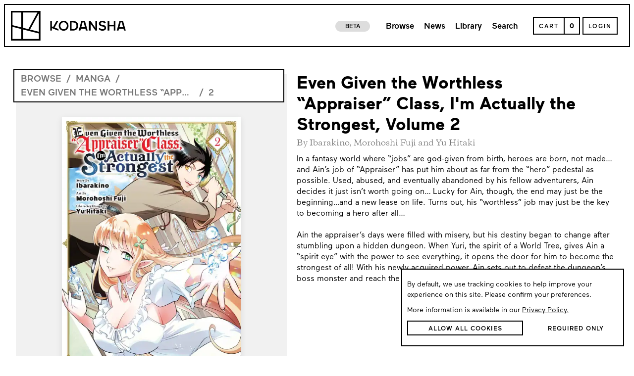

--- FILE ---
content_type: application/javascript
request_url: https://kodansha.us/108.bundle.dc87cac60aeb2b36fc9e.js
body_size: 9846
content:
"use strict";(self.webpackChunkInkyPen=self.webpackChunkInkyPen||[]).push([[108],{81090:function(e,t,r){r.d(t,{a:function(){return o}});var n,i,a=r(67294);function s(){return s=Object.assign?Object.assign.bind():function(e){for(var t=1;t<arguments.length;t++){var r=arguments[t];for(var n in r)({}).hasOwnProperty.call(r,n)&&(e[n]=r[n])}return e},s.apply(null,arguments)}const o=e=>a.createElement("svg",s({xmlns:"http://www.w3.org/2000/svg",viewBox:"0 0 512 512"},e),n||(n=a.createElement("path",{className:"ARROW-SHARP_svg__cls-1",d:"M512 255.92v.18l-21.36 21.36L256.09 512l-21.45-21.45L453.2 272H0v-32h453.18L234.64 21.46l8-8L256.09.01 512 255.92z"})),i||(i=a.createElement("path",{className:"ARROW-SHARP_svg__cls-1",d:"M16.08 240 0 256.08V240h16.08z"})))},73489:function(e,t,r){r.d(t,{a:function(){return o}});var n,i=(n=function(e,t){return n=Object.setPrototypeOf||{__proto__:[]}instanceof Array&&function(e,t){e.__proto__=t}||function(e,t){for(var r in t)Object.prototype.hasOwnProperty.call(t,r)&&(e[r]=t[r])},n(e,t)},function(e,t){if("function"!=typeof t&&null!==t)throw new TypeError("Class extends value "+String(t)+" is not a constructor or null");function r(){this.constructor=e}n(e,t),e.prototype=null===t?Object.create(t):(r.prototype=t.prototype,new r)});function a(e){var t=e.split("-");switch(t.length){case 1:return parseInt(t[0]);case 2:var r=t[1].split("/");if(2!=r.length)throw new s("Could not Parse FractionString");var n=parseInt(r[0]),i=parseInt(r[1]);return parseInt(t[0])+n/i;default:throw new s("Could not Parse FractionString")}}var s=function(e){function t(r){var n=e.call(this,r)||this;return Object.setPrototypeOf(n,t.prototype),n}return i(t,e),t}(Error);function o(e){var t=e;try{return t=function(e){if(null==e||e.length<1)return e;var t=e.split(" ");if(3===t.length){var r=t[0],n=t[2];return"".concat(l(a(r))," x ").concat(l(a(n))," in.")}throw new s("Could not Parse String")}(e),{success:!0,result:t}}catch(e){if(e instanceof s)return{success:!1,result:t};throw e}}function l(e){return Number.isInteger(e)||e%1==0?e:+e.toFixed(2)}},7705:function(e,t,r){var n=r(85893);r(67294),t.a=function(){return(0,n.jsxs)("svg",{viewBox:"0 0 96 96",xmlns:"http://www.w3.org/2000/svg",children:[(0,n.jsx)("title",{}),(0,n.jsx)("path",{d:"M69.8437,43.3876,33.8422,13.3863a6.0035,6.0035,0,0,0-7.6878,9.223l30.47,25.39-30.47,25.39a6.0035,6.0035,0,0,0,7.6878,9.2231L69.8437,52.6106a6.0091,6.0091,0,0,0,0-9.223Z"})]})}},46108:function(e,t,r){r.r(t),r.d(t,{default:function(){return ye}});var n,i,a=r(85893),s=r(67294),o=r(56484),l=r(73489),c=["Rating","Pages","Print Release","Print Format","ISBN","Dimensions","E-Book Release","EISBN"],d=function(e){var t,r,n=e.readable,i=e.ageRating,s=e.trim,o=[i,null==n?void 0:n.pageCount,null===(t=null==n?void 0:n.printReleaseDate)||void 0===t?void 0:t.format("MMM D, YYYY"),null==n?void 0:n.coverType,null==n?void 0:n.isbn,s,null===(r=null==n?void 0:n.digitalReleaseDate)||void 0===r?void 0:r.format("MMM D, YYYY"),null==n?void 0:n.eisbn],d=o[4],u=o[5],p=o[7],v=c.map(function(e,t){return{title:e,value:o[t]}});return n&&""===d&&(v=v.filter(function(e){return"ISBN"!==e.title&&"Print Release"!==e.title&&"Print Format"!==e.title&&"Dimensions"!==e.title})),n&&""===p&&(v=v.filter(function(e){return"EISBN"!==e.title&&"E-Book Release"!==e.title})),(0,a.jsx)("div",{className:"product-rating-table-container",children:(0,a.jsxs)("table",{className:"product-rating-table",children:[(0,a.jsx)("thead",{children:(0,a.jsx)("tr",{children:(0,a.jsx)("th",{children:null==v?void 0:v.filter(function(e){return!!e.value}).map(function(e,t){return(0,a.jsxs)("div",{children:[(0,a.jsxs)("div",{className:"product-rating-table-title-value-wrapper",children:[(0,a.jsx)("div",{className:"product-rating-table-title-wrapper",children:(0,a.jsxs)("span",{className:"product-rating-table-title",children:[e.title,":"]})}),"Dimensions"===e.title?(0,a.jsx)("div",{className:"product-rating-table-value-wrapper",children:(0,a.jsx)("span",{className:"product-rating-table-title",children:(0,l.a)(e.value).result})}):(0,a.jsx)("div",{className:"product-rating-table-value-wrapper",children:(0,a.jsx)("span",{className:"product-rating-table-title",children:e.value})})]},t),(u?"Dimensions"===e.title:"ISBN"===e.title)&&""!==p||"Rating"===e.title||"Pages"===e.title?(0,a.jsx)("div",{className:"line-separator-product-rating ".concat("Rating"===e.title||"Pages"===e.title?"line-separator-product-rating-mt":"")}):null]},t)})})})}),(0,a.jsx)("tbody",{children:(0,a.jsx)("tr",{children:(0,a.jsx)("td",{colSpan:2,children:(0,a.jsxs)("div",{className:"product-rating-table-tags-tags-container",children:[(0,a.jsx)("span",{className:"product-rating-table-tags-tag-text",children:"Tags: "}),(0,a.jsx)("div",{className:"product-rating-table-tags-tags-wrapper",children:null==n?void 0:n.genres.map(function(e){return(0,a.jsx)("span",{className:"product-rating-table-tags-tag",children:e.name},e.id)})})]})})})})]})})},u=r(42297),p=r(48583),v=r(71771),m=r(81090),h=r(88589),f=r(23345),x=r(10249),g=r(58734),j=r(49997),b=r(99858),w=r(95044),N=r(47872),y=r(52168),k=r(14207),P=r(45954),S=r(70634),I=function(e,t,r,n){return new(r||(r=Promise))(function(i,a){function s(e){try{l(n.next(e))}catch(e){a(e)}}function o(e){try{l(n.throw(e))}catch(e){a(e)}}function l(e){var t;e.done?i(e.value):(t=e.value,t instanceof r?t:new r(function(e){e(t)})).then(s,o)}l((n=n.apply(e,t||[])).next())})},C=function(e,t){var r,n,i,a,s={label:0,sent:function(){if(1&i[0])throw i[1];return i[1]},trys:[],ops:[]};return a={next:o(0),throw:o(1),return:o(2)},"function"==typeof Symbol&&(a[Symbol.iterator]=function(){return this}),a;function o(o){return function(l){return function(o){if(r)throw new TypeError("Generator is already executing.");for(;a&&(a=0,o[0]&&(s=0)),s;)try{if(r=1,n&&(i=2&o[0]?n.return:o[0]?n.throw||((i=n.return)&&i.call(n),0):n.next)&&!(i=i.call(n,o[1])).done)return i;switch(n=0,i&&(o=[2&o[0],i.value]),o[0]){case 0:case 1:i=o;break;case 4:return s.label++,{value:o[1],done:!1};case 5:s.label++,n=o[1],o=[0];continue;case 7:o=s.ops.pop(),s.trys.pop();continue;default:if(!((i=(i=s.trys).length>0&&i[i.length-1])||6!==o[0]&&2!==o[0])){s=0;continue}if(3===o[0]&&(!i||o[1]>i[0]&&o[1]<i[3])){s.label=o[1];break}if(6===o[0]&&s.label<i[1]){s.label=i[1],i=o;break}if(i&&s.label<i[2]){s.label=i[2],s.ops.push(o);break}i[2]&&s.ops.pop(),s.trys.pop();continue}o=t.call(e,s)}catch(e){o=[6,e],n=0}finally{r=i=0}if(5&o[0])throw o[1];return{value:o[0]?o[1]:void 0,done:!0}}([o,l])}}},R=function(e,t){var r="function"==typeof Symbol&&e[Symbol.iterator];if(!r)return e;var n,i,a=r.call(e),s=[];try{for(;(void 0===t||t-- >0)&&!(n=a.next()).done;)s.push(n.value)}catch(e){i={error:e}}finally{try{n&&!n.done&&(r=a.return)&&r.call(a)}finally{if(i)throw i.error}}return s},T=function(e){var t=e.text,r=e.title,n=e.product,i=e.variant,s=(0,p.c)(v.c),o=(0,p.a)(j.a),l=(0,p.a)(P.b),c=(0,p.a)(P.d),d=(0,p.a)(v.m),T=n.getDefaultVariant(),O=("Paid"===(null==T?void 0:T.priceType)&&(null==T||T.isOnSale),(0,p.a)(v.d));function B(e){return I(this,void 0,Promise,function(){var t;return C(this,function(r){switch(r.label){case 0:return t=e.id,[4,y.e.sendEvent(o,new k.a(l.toString(),"ADD_CART",window.location.pathname,t,c.toString())).then(function(e){console.log(e)}).catch(function(e){console.error(e)})];case 1:return r.sent(),[2]}})})}function E(e,t){return I(this,void 0,void 0,function(){return C(this,function(r){switch(r.label){case 0:return d?[2]:t?[4,s({productId:e.id,variantId:t.id})]:[3,2];case 1:return r.sent(),[3,4];case 2:return[4,s({productId:e.id,variantId:e.variants[0].id})];case 3:r.sent(),r.label=4;case 4:return[4,B(e)];case 5:return r.sent(),[2]}})})}return(0,a.jsx)("div",{className:"select-product-item-container",children:(0,a.jsxs)("div",{className:"product-select-p-item-container",children:[(0,a.jsx)(function(){return(0,p.a)(v.m)?(0,a.jsx)("div",{className:"product-select-p-item-process-container",children:(0,a.jsx)("span",{className:"product-select-p-item-process-title",children:"Processing..."})}):null},{}),(0,a.jsxs)("div",{className:"product-select-p-item-info-price-wrapper",children:[(0,a.jsxs)("div",{className:"product-select-p-item-info-wrapper",children:[(0,a.jsx)("span",{className:"product-select-p-item-info-title",children:r}),(0,a.jsx)("span",{className:"product-select-p-item-info-text",children:t})]}),(0,a.jsx)("div",{className:"product-select-p-item-price-wrapper",children:(0,a.jsx)(function(){var e,t,r;if((null==i?void 0:i.type)==g.b.Print)switch(i.priceType){case"Paid":return i.isOnSale?(0,a.jsxs)("div",{className:"product-price-wrapper",children:[(0,a.jsxs)("span",{className:"product-select-p-item-info-discount",children:["$",i.fullPrice.toFixed(2)]}),(0,a.jsxs)("span",{className:"product-select-p-item-info-price",children:["$",i.discountPrice.toFixed(2)]})]}):(0,a.jsx)("span",{className:"product-select-p-item-info-price",children:null===(e=i.price)||void 0===e?void 0:e.toFormat()});case"Free":return(0,a.jsx)("span",{className:"product-select-p-item-info-price",children:"Free"})}if(n.readable.isOwned)return(0,a.jsx)("span",{className:"product-select-p-item-info-price",children:"In Library"});var s=n.getDefaultVariant();switch(f.a.info("................"+(null===(t=s.price)||void 0===t?void 0:t.toFormat()),s),console.log(s),s.priceType){case"Paid":case"FreeToReadAndPurchaseble":case"FreeToReadForRegisteredAndPurchaseble":return s.isOnSale?(0,a.jsxs)("div",{className:"product-price-wrapper",children:[(0,a.jsxs)("span",{className:"product-select-p-item-info-discount",children:["$",s.fullPrice.toFixed(2)]}),(0,a.jsxs)("span",{className:"product-select-p-item-info-price",children:["$",s.discountPrice.toFixed(2)]})]}):(0,a.jsx)("span",{className:"product-select-p-item-info-price",children:null===(r=s.price)||void 0===r?void 0:r.toFormat()});case"Free":return(0,a.jsx)("span",{className:"product-select-p-item-info-price",children:"Free"})}return null},{})})]}),(0,a.jsx)("div",{className:"product-select-p-item-checkout-wrapper ".concat("Digital"===i.type&&!(0,S.t)(O,n)&&x.a.IsPurchaseable(i)&&"product-select-p-item-checkout-wrapper-new-state"),children:(0,a.jsx)(function(){var e=this,t=(0,p.a)(v.c),r=(0,p.a)(v.m),s=(0,p.c)(h.d),o=(0,p.c)(v.g),l=R((0,p.b)(j.f),1)[0],c=(0,p.c)(h.g),d=R((0,p.b)(v.g),2)[1],y=R((0,p.b)(v.c),2)[1],k=function(){"LoggedIn"===l?s(!0):(h.h.setLoginType(h.i.Checkout),c(!0))};function P(e,r){if(null!=t)return t.cartItems.filter(function(t){return t.product.id==e&&t.variant.id==r}).length}function S(){return!(void 0===i.cartLimit||null===i.cartLimit||P(n.id,i.id)<i.cartLimit)}if(!1===(null==i?void 0:i.isInStock))return(0,a.jsx)(N.a,{styles:"product-select-p-item-checkout-out-of-stock-button",bold:!0,text:"OUT OF STOCK",active:!1,withArrow:!1,ignoreActive:!0});if(t&&t.containsProductVariant(n,i))return"Print"===i.type?(0,a.jsxs)("div",{className:"remove-from-cart-wrapper",children:[(0,a.jsxs)("div",{className:"remove-from-cart-inner-wrapper quantity-wrapper",children:[(0,a.jsx)("span",{className:"product-added-text",children:"Product added to cart"}),(0,a.jsxs)("div",{className:"amount",children:[(0,a.jsx)("span",{className:"quantity",children:"Quantity"}),(0,a.jsxs)("div",{className:"quantity-controller",children:[(0,a.jsx)("button",{className:"button-no-style",onClick:function(e){e.preventDefault(),d({productId:n.id,variantId:i.id})},children:(0,a.jsx)(w.a,{width:15})}),P(n.id,i.id),S()?(0,a.jsx)("span",{className:"max-quantity",children:"MAX"}):(0,a.jsx)("button",{className:"button-no-style",onClick:function(e){e.preventDefault(),y({productId:n.id,variantId:i.id})},style:{fill:S()?"grey":""},disabled:S(),children:(0,a.jsx)(b.a,{width:15})})]})]})]}),(0,a.jsx)("div",{className:"remove-from-cart-inner-wrapper",children:(0,a.jsxs)("div",{className:"checkout-button-wrapper",onClick:k,children:[(0,a.jsx)("span",{className:"checkout-button-text",children:"Checkout"}),(0,a.jsx)(m.a,{fill:"white",className:"checkout-button-icon"})]})})]}):(0,a.jsxs)("div",{className:"remove-from-cart-wrapper",children:[(0,a.jsxs)("div",{className:"remove-from-cart-inner-wrapper",children:[(0,a.jsx)("span",{className:"product-added-text",children:"Product added to cart"}),(0,a.jsx)("span",{onClick:function(){return I(e,void 0,void 0,function(){return C(this,function(e){switch(e.label){case 0:return r?[3,2]:[4,o({productId:n.id,variantId:i.id})];case 1:e.sent(),e.label=2;case 2:return[2]}})})},className:"product-remove-text",children:"Remove"})]}),(0,a.jsx)("div",{className:"remove-from-cart-inner-wrapper",children:(0,a.jsxs)("div",{className:"checkout-button-wrapper",onClick:k,children:[(0,a.jsx)("span",{className:"checkout-button-text",children:"Checkout"}),(0,a.jsx)(m.a,{fill:"white",className:"checkout-button-icon"})]})})]});function T(e,t){return(0,a.jsx)("span",{className:"details-text-product",onClick:function(){return E(n,t).then(function(){f.a.info("Item added")}).catch(function(e){f.a.error("Item not added",e)})},children:e})}return(0,a.jsxs)(a.Fragment,{children:[(0,a.jsx)(u.a,{product:n,variant:i,showIfDisabled:!0,className:"product-select-p-item-checkout-button",page:"Product"}),(0,a.jsx)(function(){return(null==i?void 0:i.type)===g.b.Print||"Paid"===i.priceType?(0,a.jsx)(a.Fragment,{}):x.a.IsPurchaseable(i)&&!n.readable.isOwned?(0,a.jsxs)("div",{className:"new-state-add-to-cart",children:[(0,a.jsx)("span",{className:"new-state-add-to-cart-text",children:"Product is currently free to read. You can still purchase the product to gain permanent access when it is no longer free."}),T("ADD TO CART",i)]}):(0,a.jsx)(a.Fragment,{})},{})]})},{})}),(0,a.jsx)("div",{className:"product-select-p-item-divider"})]})})},O=r(59838);!function(e){e[e.NORMAL=0]="NORMAL",e[e.MEMBERSHIP=1]="MEMBERSHIP"}(n||(n={})),function(e){e[e.DIGITAL=0]="DIGITAL",e[e.PRINT=1]="PRINT"}(i||(i={}));var B={Digital:{type:n.NORMAL,serverType:i.DIGITAL,title:"Digital Edition",text:"Purchase to read this volume and all its chapters online.",price:"7.99"},Print:{type:n.NORMAL,serverType:i.PRINT,title:"Print Edition",text:"Purchase to receive a physical copy of the volume.",price:"10.99"}},E=function(e){var t,r=e.product,n=(0,s.useMemo)(function(){var e;return null===(e=r.variants)||void 0===e?void 0:e.slice().sort(function(e,t){return"Print"===e.type&&"Digital"===t.type?-1:"Digital"===e.type&&"Print"===t.type?1:0})},[r]);return(0,a.jsx)("div",{className:"product-select-p-container",children:("Book"!==r.subCategory||null!==r.getPrintVariant())&&!!(null===(t=r.variants)||void 0===t?void 0:t.length)&&(0,a.jsxs)(a.Fragment,{children:[(0,a.jsx)(O.b,{className:"product-select-p-container-title-wrapper",children:(0,a.jsxs)(O.a,{className:"product-select-wrapper",children:[(0,a.jsx)("span",{className:"product-select-p-title",children:"Select product"}),(0,a.jsx)("span",{className:"product-select-p-sub-text",children:"TAXES DETERMINED AT CHECKOUT"})]})}),(0,a.jsx)("div",{className:"product-select-p-divider"}),(0,a.jsx)("div",{className:"product-items-wrapper",children:null==n?void 0:n.map(function(e){return(0,a.jsx)(T,{product:r,variant:e,text:B[e.type].text,title:B[e.type].title},e.id)})})]})})},F=r(71720),M=r(98022),D=r(71183),L=r(44493),A=r(12966),_=r(5977),V=r(68587),Y=r(67814),U=r(51436),G=function(e){var t,r,n,i,s,l,c,d,u,v,m,h,f=(0,_.g)(),x=(0,p.a)(j.a);return console.log("props.series",e.series),(0,a.jsxs)("div",{className:"series-desktop-header-container",children:[(0,a.jsxs)("div",{className:"series-desktop-header-poster-wrapper",children:[!e.isProduct&&(0,a.jsx)("div",{style:{backgroundColor:(null===(t=null==e?void 0:e.coverUrl)||void 0===t?void 0:t.includes("kodansha_placeholder"))?(0,S.l)(null==e?void 0:e.color):(0,S.l)("red")},className:"colorize"}),e.isProduct?(0,a.jsx)(L.a,{preloadImage:!0,hover:!1,src:null==e?void 0:e.coverUrl,alt:"cover for "+(null==e?void 0:e.title)}):(0,a.jsx)(A.a,{hover:!1,src:null==e?void 0:e.coverUrl,color:null==e?void 0:e.color,alt:"cover for "+(null==e?void 0:e.title)}),(0,a.jsx)("div",{className:"product-header-breadcrumb-wrapper-loading",children:(0,a.jsx)(o.a,{items:["Browse","Book"===(null==e?void 0:e.subCategory)?"book":"manga",null===(r=null==e?void 0:e.series)||void 0===r?void 0:r.title,null===(n=e.volumeNumber)||void 0===n?void 0:n.toString(),""],highlightLast:!0,links:["/browse","Book"===(null==e?void 0:e.subCategory)?"/browse/book":"/browse/manga",null!==(s="/series/"+(null===(i=null==e?void 0:e.series)||void 0===i?void 0:i.readableUrl))&&void 0!==s?s:null===(l=null==e?void 0:e.series)||void 0===l?void 0:l.id.toString(),f.location.pathname],styles:"series-desktop-header-breadcrumb-styles"})})]}),(0,a.jsxs)("div",{className:"series-desktop-header-info-wrapper",children:[(0,a.jsxs)("h1",{className:"series-desktop-header-info-title",children:["Volume"===(null==e?void 0:e.subCategory)?(e.series&&(null==e?void 0:e.title)?null===(c=null==e?void 0:e.series)||void 0===c?void 0:c.title:"")+(e.volumeNumber?", Volume "+(null==e?void 0:e.volumeNumber):""):null==e?void 0:e.name,"Volume"===(null==e?void 0:e.subCategory)&&void 0===(null===(d=null==e?void 0:e.series)||void 0===d?void 0:d.title)?null==e?void 0:e.title:null]}),(null===(u=e.authors)||void 0===u?void 0:u.length)>0&&(0,a.jsxs)("span",{className:"series-desktop-header-info-author",children:["By ",null!==(v=(null==e?void 0:e.authors)&&(0,S.y)(null==e?void 0:e.authors))&&void 0!==v?v:""]}),(null===(m=x.roles)||void 0===m?void 0:m.find(function(e){return"admin"==e.toLowerCase()}))?(0,a.jsxs)("div",{className:"product-admin-edit",children:[(0,a.jsxs)(V.b,{to:"/dashboard/products/"+e.id,className:"edit-product-for-admin",children:[(0,a.jsx)(Y.a,{icon:U.r,size:"2x"}),(0,a.jsx)("span",{children:"Edit Product"})]}),(0,a.jsx)(V.b,{to:"/reader/"+e.id,className:"edit-product-for-admin",children:(0,a.jsx)("span",{children:"Reader"})})]}):null,(0,a.jsx)("p",{className:"series-desktop-header-info-description",dangerouslySetInnerHTML:{__html:null==e?void 0:e.description}}),(0,a.jsx)("div",{className:"series-desktop-header-available-book-wrapper",children:"Book"===(null==e?void 0:e.subCategory)&&(null===(h=(0,S.j)(null==e?void 0:e.assetLinkGroups))||void 0===h?void 0:h.map(function(t){var r;return(0,a.jsx)(F.b,{items:t,also:e.also,text:(null==t?void 0:t.some(function(e){return"Audio Files"===e.name}))?"Extras":void 0,scrollTo:null===(r=f.location.state)||void 0===r?void 0:r.isScroll})}))})]})]})},H=["Rating","Pages","Status","Print Release","Print Format","ISBN","Dimensions","E-Book Release","EISBN"],K=function(e,t){return(0,a.jsxs)("div",{className:"product-desktop-rating-table-title-value-wrapper",children:[(0,a.jsx)("div",{className:"product-desktop-rating-table-title-wrapper",children:(0,a.jsxs)("span",{className:"product-desktop-rating-table-title",children:[e,":"]})}),"Dimensions"===e?(0,a.jsx)("div",{className:"product-desktop-rating-table-value-wrapper",children:(0,a.jsx)("span",{className:"product-desktop-rating-table-title",children:(0,l.a)(t).result})}):(0,a.jsx)("div",{className:"product-desktop-rating-table-value-wrapper",children:(0,a.jsx)("span",{className:"product-desktop-rating-table-title",children:t})})]},e)},W=function(e){var t,r,n,i,s,o=e.readable,l=e.ageRating,c=e.trim,d=[l,null==o?void 0:o.pageCount,null==o?void 0:o.imprint,null===(t=null==o?void 0:o.printReleaseDate)||void 0===t?void 0:t.format("MMM D, YYYY"),null==o?void 0:o.coverType,null==o?void 0:o.isbn,c,null===(r=null==o?void 0:o.digitalReleaseDate)||void 0===r?void 0:r.format("MMM D, YYYY"),null==o?void 0:o.eisbn],u=d[5],p=d[8];return console.log("printDataExists",u),(0,a.jsx)("div",{className:"product-desktop-rating-table-container",children:(0,a.jsx)("table",{className:"product-desktop-rating-table",children:(0,a.jsxs)("tbody",{children:[(0,a.jsx)("tr",{children:(0,a.jsxs)("div",{className:"product-desktop-rating-table-first-row-wrapper",children:[(0,a.jsx)("div",{className:"product-desktop-rating-table-second-row-inner-wrapper",children:K(H[0],d[0])}),(0,a.jsx)("div",{className:"divider"}),(0,a.jsx)("div",{className:"product-desktop-rating-table-second-row-inner-wrapper",children:K(H[1],d[1])})]})}),(0,a.jsx)("tr",{children:(0,a.jsxs)("div",{className:"product-desktop-rating-table-second-row-wrapper",children:[""!==u&&(0,a.jsx)("div",{className:"product-desktop-rating-table-second-row-inner-wrapper",children:null===(n=H.slice(3,7))||void 0===n?void 0:n.map(function(e,t){return{title:e,value:d[t+3]}}).filter(function(e){return!!e.value}).map(function(e){var t=e.title,r=e.value;return K(t,r)})}),""!==u&&""!==p&&(0,a.jsx)("div",{className:"divider"}),""!==p&&(0,a.jsx)("div",{className:"product-desktop-rating-table-second-row-inner-wrapper",children:null===(i=H.slice(7,9))||void 0===i?void 0:i.map(function(e,t){return K(e,d[t+7])})})]})}),(0,a.jsx)("tr",{children:(0,a.jsx)("div",{className:"product-desktop-rating-table-third-row-wrapper",children:(s=null==o?void 0:o.genres,(0,a.jsxs)("div",{className:"product-desktop-rating-table-tags-tags-container",children:[(0,a.jsx)("span",{className:"product-desktop-rating-table-tags-tag-text",children:"Tags"}),(0,a.jsx)("div",{className:"product-desktop-rating-table-tags-tags-wrapper",children:null==s?void 0:s.map(function(e){return(0,a.jsx)("span",{className:"product-desktop-rating-table-tags-tag",children:null==e?void 0:e.name},e.id)})})]}))})})]})})})},z=r(41551),q=r(74845),$=r(49089),X=r(64593),J=r(59390),Q=function(e,t){var r="function"==typeof Symbol&&e[Symbol.iterator];if(!r)return e;var n,i,a=r.call(e),s=[];try{for(;(void 0===t||t-- >0)&&!(n=a.next()).done;)s.push(n.value)}catch(e){i={error:e}}finally{try{n&&!n.done&&(r=a.return)&&r.call(a)}finally{if(i)throw i.error}}return s},Z=function(e){var t=e.synopsisText,r=e.ageRating,n=e.readable,i=e.trim,o=Q((0,s.useState)(!1),2),l=o[0],c=o[1],u=Q((0,s.useState)(0),2),p=u[0],v=u[1],m=(0,s.useRef)(null);return(0,s.useEffect)(function(){m.current&&m.current&&m.current.clientHeight&&m.current.clientHeight>=m.current.scrollHeight&&c(!0)},[t]),(0,a.jsxs)("div",{className:"synopsis-tab-container",children:[(0,a.jsxs)("div",{className:"synopsis-tab-tabs-wrapper",children:[(0,a.jsx)("h3",{onClick:function(){return v(0)},className:"".concat(0===p&&"h3-active"),children:"Volume info"}),(0,a.jsx)("h3",{onClick:function(){return v(1)},className:"".concat(1===p&&"h3-active"),children:"Synopsis"})]}),0===p?(0,a.jsx)("div",{className:"rating-margin",children:(0,a.jsx)(d,{readable:n,ageRating:r,trim:i})}):(0,a.jsxs)(a.Fragment,{children:[(0,a.jsx)("div",{ref:m,className:"mobile-description-wrapper",dangerouslySetInnerHTML:{__html:t},style:{display:l&&"flex"}}),!l&&(0,a.jsx)(J.a,{text:"Read More",onClick:function(){return c(!0)}})]})]})},ee=r(35686),te=function(){return te=Object.assign||function(e){for(var t,r=1,n=arguments.length;r<n;r++)for(var i in t=arguments[r])Object.prototype.hasOwnProperty.call(t,i)&&(e[i]=t[i]);return e},te.apply(this,arguments)},re=function(e,t){var r="function"==typeof Symbol&&e[Symbol.iterator];if(!r)return e;var n,i,a=r.call(e),s=[];try{for(;(void 0===t||t-- >0)&&!(n=a.next()).done;)s.push(n.value)}catch(e){i={error:e}}finally{try{n&&!n.done&&(r=a.return)&&r.call(a)}finally{if(i)throw i.error}}return s},ne=r(89764),ie=r(16848),ae=function(e){var t,r=e.product,n=e.type;return r?(0,a.jsxs)("div",{className:"volume-direct-item-container",children:[(0,a.jsxs)(V.b,{to:"/product/"+(null!==(t=r.readableUrl)&&void 0!==t?t:r.id),className:"action-wrapper",children:[(0,a.jsx)(ne.a,{className:"Previous"===n&&"arrow-reverse"}),(0,a.jsxs)("span",{className:"next-previous-volume",children:[n," volume"]})]}),(0,a.jsx)(ie.a,{product:r,includeSeriesName:!0,fromWheels:!0})]}):null},se=r(7705),oe=r(50221),le=r(39257),ce=r(44480),de=function(e){var t,r,n,i,s,o=e.volume,l=e.currentVolume,c=e.number;return f.a.debug("props22volume",o),o?(0,a.jsxs)(V.b,{to:"/product/"+(null!==(t=o.readableUrl)&&void 0!==t?t:o.id),className:"volume-wheel-item-wrapper ".concat(l&&"volume-wheel-item--current-wrapper"),children:[(0,a.jsx)(L.a,{preloadImage:!1,src:null===(r=o.thumbnails[0])||void 0===r?void 0:r.url,alt:"poster for "+o.name,s:{width:102},m:{width:125},l:{width:161},xl:{width:83}}),(0,a.jsx)("span",{className:"volume-number ".concat(l&&"current-volume-number"),children:null!==(s=null!==(i=null!==(n=o.volumeNumber)&&void 0!==n?n:c)&&void 0!==i?i:o.chapterNumber)&&void 0!==s?s:o.name}),l&&(0,a.jsx)("span",{className:"current",children:"You're here!"})]}):null},ue=function(){return ue=Object.assign||function(e){for(var t,r=1,n=arguments.length;r<n;r++)for(var i in t=arguments[r])Object.prototype.hasOwnProperty.call(t,i)&&(e[i]=t[i]);return e},ue.apply(this,arguments)},pe=function(e,t){var r="function"==typeof Symbol&&e[Symbol.iterator];if(!r)return e;var n,i,a=r.call(e),s=[];try{for(;(void 0===t||t-- >0)&&!(n=a.next()).done;)s.push(n.value)}catch(e){i={error:e}}finally{try{n&&!n.done&&(r=a.return)&&r.call(a)}finally{if(i)throw i.error}}return s},ve=function(e){var t,r=(0,ce.a)().width,n=pe((0,s.useState)({width:0,height:0,top:0}),2),i=n[0],o=n[1],l=(0,s.useRef)(10),c=pe((0,s.useState)(0),2),d=c[0],u=c[1],p=pe((0,s.useState)(!1),2),v=p[0],m=p[1],h=pe((0,s.useState)(""),2),x=h[0],g=h[1],j=pe((0,s.useState)(0),2),b=j[0],w=j[1],y=(0,s.useRef)(),k=(0,s.useRef)(),P=function(){var e,t=null===(e=y.current)||void 0===e?void 0:e.children;try{if(t&&t.length>0&&t[0].children[0]){var r=t[0].children[0].children[0].children[0].children[0];return o({width:r.getBoundingClientRect().width,height:r.getBoundingClientRect().height,top:r.getBoundingClientRect().top}),{width:r.getBoundingClientRect().width,height:r.getBoundingClientRect().height,top:r.getBoundingClientRect().top}}}catch(e){console.log("error",e)}return{width:0,height:0,top:0}},S=function(){k.current.slideNext()},I=function(){k.current.slidePrev()};return(0,s.useEffect)(function(){e.currentIndex&&k.current.slideTo(e.currentIndex)},[e.currentIndex]),(0,s.useEffect)(function(){var t;u(y.current.getBoundingClientRect().height),g(e.title);var r=null===(t=e.title)||void 0===t?void 0:t.split("#");(null==r?void 0:r.length)>1&&g(r[1].toString());var n=function(e){"ArrowRight"===e.code&&S(),"ArrowLeft"===e.code&&I()};return document.addEventListener("keydown",n),function(){document.removeEventListener("keydown",n)}},[]),(0,a.jsx)("section",{onMouseOver:function(){0!==d&&P()&&m(!0)},onMouseLeave:function(){return m(!1)},className:"volume-wheel-container kodansha-wheel-container",children:(0,a.jsxs)("div",{className:"max-kodansha-wheel-container",children:[r>1278&&v&&0!==d&&(0,a.jsxs)(a.Fragment,{children:[(0,a.jsxs)("div",{onClick:I,className:"wheel-shadow-container","aria-label":"go to previous slide",style:{width:4*i.width,height:i.height,left:-4*i.width},children:[0!==b&&(0,a.jsx)("div",{className:"prev navigation-icons",onClick:function(e){e.stopPropagation(),I()},style:{right:15,top:i.height/2-17.5},children:(0,a.jsx)(se.a,{})}),(0,a.jsx)("div",{className:"wheel-shadow-inner-wrapper",children:(0,a.jsx)("div",{className:"inner-relative wheel-shadow-container-left",children:Array.from(Array(Math.min(k.current.realIndex,l.current)).keys()).map(function(e){return(0,a.jsx)("div",{style:{minWidth:i.width},className:"shadow-item"},e)})})})]}),(0,a.jsxs)("div",{onClick:S,"aria-label":"go to next slide",className:"wheel-shadow-container",style:{width:4*i.width,height:i.height,right:-4*i.width},children:[k.current.slides.length-k.current.realIndex>l.current&&(0,a.jsx)("div",{className:"next navigation-icons",onClick:function(e){e.stopPropagation(),S()},style:{left:15,top:i.height/2-17.5},children:(0,a.jsx)(se.a,{})}),(0,a.jsx)("div",{className:"wheel-shadow-inner-wrapper",children:(0,a.jsx)("div",{className:"inner-relative wheel-shadow-container-right",children:k.current.slides.length-k.current.realIndex>l.current&&Array.from(Array(Math.min(k.current.slides.length-k.current.realIndex-l.current,l.current)).keys()).map(function(e){return(0,a.jsx)("div",{style:{minWidth:i.width},className:"shadow-item"},e)})})})]})]}),(0,a.jsxs)("div",{className:"KodanshaWheel",children:[(0,a.jsx)("div",{className:"wheel-header",children:(0,a.jsx)("div",{className:"wheels-titles-wrapper",children:(0,a.jsx)("h2",{"aria-label":"main title for wheels"+x,className:"wheel-title",children:x})})}),(0,a.jsx)(oe.b,{ref:y,spaceBetween:15,slidesPerView:2,slidesPerGroup:2,touchEventsTarget:"container",freeMode:r<1278,modules:[le.a],longSwipesRatio:.01,onSwiper:function(e){k.current=e},navigation:{prevEl:".prev",nextEl:".next"},onResize:function(e){e.params.freeMode=ue(ue({},e.params.freeMode),{enabled:r<1278}),y.current&&u(y.current.getBoundingClientRect().height),P(),e.update()},onEnded:function(){w(999)},onSlideChange:function(){w(k.current.realIndex)},breakpoints:{320:{slidesPerView:4.2,slidesPerGroup:4},576:{slidesPerView:4.2,slidesPerGroup:4},1278:{slidesPerView:10,slidesPerGroup:10}},children:e.volumes.map(function(t,r){return f.a.debug("volume.volumeNumber",t.volumeNumber),(0,a.jsx)(oe.a,{children:(0,a.jsx)("div",{"aria-label":"main wheel",className:"ItemContainer",children:(0,a.jsx)(de,{volume:t,number:r+1,currentVolume:e.currentVolume===t.id})})},r)})})]}),!0===e.useCTA&&(0,a.jsx)("div",{className:"cta",children:(0,a.jsx)(V.b,{to:"/series/"+(null===(t=e.series)||void 0===t?void 0:t.readableUrl),children:(0,a.jsx)(N.a,{text:(null==e?void 0:e.ctaText)?e.ctaText:"Go To Series",withArrow:!0})})})]})})},me=r(93782),he=r(27717),fe=r(12586),xe=r(95025),ge=function(e,t){var r="function"==typeof Symbol&&e[Symbol.iterator];if(!r)return e;var n,i,a=r.call(e),s=[];try{for(;(void 0===t||t-- >0)&&!(n=a.next()).done;)s.push(n.value)}catch(e){i={error:e}}finally{try{n&&!n.done&&(r=a.return)&&r.call(a)}finally{if(i)throw i.error}}return s};function je(e){var t=e.data;return t?(0,a.jsx)("div",{className:"select-product",children:(0,a.jsx)(E,{product:t})}):null}function be(e){var t,r,n,i,s=e.data,o=e.isNotForSale,l=(0,_.g)();return s?(0,a.jsxs)(a.Fragment,{children:[(0,a.jsx)("div",{className:"product-mobile-available-book-wrapper-mobile",children:null===(r=(0,S.j)(null===(t=s.assetLinkGroups)||void 0===t?void 0:t.reverse()))||void 0===r?void 0:r.map(function(e){var t;return(0,a.jsx)(F.b,{items:e,also:!o,text:(null==e?void 0:e.some(function(e){return"Audio Files"===e.name}))?"Extras":void 0,scrollTo:null===(t=l.location.state)||void 0===t?void 0:t.isScroll})})}),(0,a.jsx)("div",{className:"product-desktop-available-book-wrapper-desktop",children:"Book"!==s.subCategory&&(null===(i=(0,S.j)(null===(n=s.assetLinkGroups)||void 0===n?void 0:n.reverse()))||void 0===i?void 0:i.map(function(e){var t;return(0,a.jsx)(F.b,{items:e,also:!o,text:(null==e?void 0:e.some(function(e){return"Audio Files"===e.name}))?"Extras":void 0,scrollTo:null===(t=l.location.state)||void 0===t?void 0:t.isScroll})}))})]}):null}function we(e){var t,r,n,i,s,l,c,d,u,p,v=e.data;return v?(0,a.jsxs)(a.Fragment,{children:[(0,a.jsx)("div",{className:"product-hide-breadcrumb-on-desktop",children:(0,a.jsx)(o.a,{firstNoMargin:!0,items:v.volumeNumber?["browse","Book"===v.subCategory?"book":"manga",null===(t=v.series)||void 0===t?void 0:t.title]:["browse","Book"===v.subCategory?"book":"manga"],links:["/browse","Book"===v.subCategory?"/browse/book":"/browse/manga","/series/"+(null!==(n=null===(r=v.series)||void 0===r?void 0:r.readableUrl)&&void 0!==n?n:null===(i=v.series)||void 0===i?void 0:i.id)]})}),(0,a.jsx)("div",{className:"product-hide-breadcrumb-on-mobile",children:(0,a.jsx)(o.a,{items:v.volumeNumber?["browse","Book"===v.subCategory?"book":"manga",null===(s=v.series)||void 0===s?void 0:s.title,null===(l=v.volumeNumber)||void 0===l?void 0:l.toString()]:["browse","Book"===v.subCategory?"book":"manga",null===(c=v.series)||void 0===c?void 0:c.title],links:["/browse","Book"===v.subCategory?"/browse/book":"/browse/manga","/series/"+(null!==(u=null===(d=v.series)||void 0===d?void 0:d.readableUrl)&&void 0!==u?u:null===(p=v.series)||void 0===p?void 0:p.id)]})})]}):null}function Ne(e){var t=e.productId,r=e.seriesId,n=ge((0,p.b)(fe.c),2),i=n[0],o=n[1],l=(0,p.a)(fe.e),c=(0,p.a)(j.f),d=ge((0,p.b)(fe.d),2),u=d[0],v=d[1];if((0,s.useEffect)(function(){f.a.info("Series trigger: sid ".concat(r,", loginStatus: ").concat(c," vs prev sid ").concat(null==i?void 0:i.id,", loginStatus ").concat(u)),"LoggedIn"!==c&&"LoggedOut"!==c||!r||(null==i?void 0:i.id)===r&&c===u||o(r.toString()).then(function(){v(c)})},[r,c]),r&&l&&l.length>1){var m=null==l?void 0:l.length,h=null==l?void 0:l.findIndex(function(e){return e.id===t});return(0,a.jsxs)(a.Fragment,{children:[(0,a.jsxs)("div",{className:"volume-direct-container",children:[h-1>=0?(0,a.jsx)(ae,{product:l[h-1],type:"Previous"}):(0,a.jsx)("div",{}),h+1<m?(0,a.jsx)(ae,{product:l[h+1],type:"Next"}):(0,a.jsx)("div",{})]}),(0,a.jsx)("div",{className:"volume-wheels-margin-container",children:(0,a.jsx)(ve,{volumes:l,title:"Explore the full series",currentVolume:t,currentIndex:h,series:i,useCTA:!0})})]})}return null}var ye=function(e){var t,r,n,i,l,c,u,m,h,x,b,w,N=(0,_.i)().pid,k=ge((0,p.b)(j.f),1)[0],P=(0,_.g)(),I=ge((0,s.useState)(!1),2),C=I[0],R=I[1],T=(0,p.a)(j.a);f.a.debug("pidd",N);var O=(0,D.a)(function(){return y.e.getProductById(N,null,600)},!0),B=O.data,E=O.loading,A=O.fetch,H=O.error,K=function(e,t){var r=re((0,s.useState)(""),2),n=r[0],i=r[1],a=re((0,p.b)(ee.d),1)[0],o=re((0,p.b)(j.a),1)[0],l=re((0,p.b)(ee.e),1)[0],c=(0,p.a)(ee.f),d=(0,p.a)(j.f),u=(0,p.a)(v.d),m=te({isComingSoon:void 0,isPreOrder:!1,priceType:"NotForSale",isOnSale:void 0},null==e?void 0:e.variants[0]),h=m.isComingSoon,x=m.isPreOrder,g=m.priceType,b=m.isOnSale,w=(0,s.useMemo)(function(){return(0,S.p)(u,e,t)},[u,e,t]),N=(0,s.useMemo)(function(){return(0,S.s)(l,e,t)},[l,e,t]),y=(0,s.useMemo)(function(){return"Free"===g},[g]),k=(0,s.useMemo)(function(){return"FreeForRegistered"===g},[g]),P=(0,s.useMemo)(function(){return"NotForSale"===g},[g]),I=(0,s.useMemo)(function(){return"LoggedIn"===d},[d]),C=(0,s.useMemo)(function(){return"Chapter"===(null==e?void 0:e.subCategory)?(0,S.o)(c,null==e?void 0:e.id)||(0,S.o)(c,t):(0,S.o)(c,null==e?void 0:e.id)},[c,t]);return(0,s.useEffect)(function(){console.log("myProcessingBooks",c)},[c]),(0,s.useEffect)(function(){(!I||a&&o.email)&&(y?i("Read"):!k||I?k&&I?i("Read"):C?i("Processing"):N&&(h||x)?i("Coming Soon"):N&&P?i("Read"):P||(w?i("In Cart"):!N||h?N&&h?i("Coming Soon"):N?i("Read"):x?i("Pre-order"):"Paid"===g&&N?i("Read"):"Paid"!==g||h?"Paid"===g&&h&&i("Coming Soon"):i("Buy Digital"):i("Read")):i("FREE WITH ACCOUNT"))},[I,l,o,C,a,u,I,h,x,g,b]),f.a.debug("chapter",{unlockText:n,chapterNumber:null==e?void 0:e.chapterNumber,priceType:g}),f.a.debug("types",{isProcessing:C,isComingSoon:h,isPreOrder:x,priceType:g,isOnSale:b,isNotForSale:P}),{unlockText:n,isChapterInCart:w,isChapterPurchased:N,isFree:y,isFreeOnRegister:k,isNotForSale:P,isLoggedIn:I,isComingSoon:h,isProcessing:C,isPreOrder:x,priceType:g,isOnSale:b}}(B,null==B?void 0:B.id).isNotForSale,J=K||"Book"===(null==B?void 0:B.subCategory);if((0,s.useEffect)(function(){"LoggedIn"!==k&&"LoggedOut"!==k||A()},[N,k]),(0,s.useEffect)(function(){H&&(console.log(H),R(!0))},[H]),(0,s.useEffect)(function(){(null==B?void 0:B.readableUrl)&&B.id.toString()===N&&P.replace("/product/"+B.readableUrl)},[B,N]),f.a.info("Render Product..."),C)return(0,a.jsx)(me.a,{});if(E)return(0,a.jsxs)(a.Fragment,{children:[(0,a.jsx)(M.a,{}),(0,a.jsx)("div",{className:"product-container",children:(0,a.jsxs)("div",{className:"product-name-poster-wrapper",children:[(0,a.jsxs)("div",{className:"product-container-mobile",children:[(0,a.jsx)("div",{className:"product-poster-wrapper",children:(0,a.jsx)(L.a,{hover:!1,src:"",alt:"Loading...",isOnSale:!0,isProductPage:!0})}),(0,a.jsx)("div",{className:"product-breadcrumb-wrapper","data-nosnippet":!0,children:(0,a.jsx)(o.a,{items:["Browse","Manga"],links:[""]})}),(0,a.jsx)("h1",{className:"product-title"}),(0,a.jsx)("div",{className:"product-rating-wrapper",children:(0,a.jsx)(d,{readable:null==B?void 0:B.readable,ageRating:null==B?void 0:B.ageRating,trim:null==B?void 0:B.trim})})]}),(0,a.jsxs)("div",{className:"product-container-desktop",children:[(0,a.jsx)(G,{isProduct:!0}),(0,a.jsxs)("div",{className:"product-desktop-rating-wrapper",children:[(0,a.jsxs)("span",{className:"product-desktop-rating-title",children:["Book"===(null==B?void 0:B.subCategory)?"Book":"Volume"," Info"]}),(0,a.jsx)(W,{readable:void 0,ageRating:void 0,trim:null==B?void 0:B.trim})]})]})]})}),(0,a.jsx)(z.a,{})]});if(null==B)return null;var Q,ne,ie={type:"Product",name:null==B?void 0:B.name,images:null==B?void 0:B.thumbnails.map(function(e){return e.url}),description:null==B?void 0:B.description,sku:null==B?void 0:B.readable.eisbn,mpn:null==B?void 0:B.readable.eisbn,brand:{"@type":"Brand",name:"Kodansha"}};return(null==B?void 0:B.variants.filter(function(e){return e.type==g.b.Digital&&"Paid"===e.priceType}).length)>0&&(ie.digitalProduct=[{"@type":"Offer",priceCurrency:"USD",price:null!==(r=null===(t=null==B?void 0:B.variants.filter(function(e){return e.type==g.b.Digital})[0])||void 0===t?void 0:t.fullPrice)&&void 0!==r?r:0,itemCondition:"https://schema.org/NewCondition",availability:"https://schema.org/InStock"}]),(0,a.jsxs)(a.Fragment,{children:[(0,a.jsxs)(X.a,{children:[(0,a.jsx)("title",{children:null!==(n=null==B?void 0:B.name)&&void 0!==n?n:"Kodansha – Inspire Impossible Stories"}),(0,a.jsx)("meta",{name:"description",content:(0,xe.b)(null==B?void 0:B.metaDescription,null==B?void 0:B.description)}),(null==B?void 0:B.readableUrl)&&(0,a.jsx)("link",{rel:"canonical",href:"/product/"+B.readableUrl+"/"}),(0,a.jsx)("meta",{property:"og:title",content:null==B?void 0:B.name}),(0,a.jsx)("meta",{property:"og:type",content:"Book"}),(0,a.jsx)("meta",{property:"og:description",content:null==B?void 0:B.description}),(0,a.jsx)("meta",{property:"og:site_name",content:"Kodansha"}),(0,a.jsx)("meta",{property:"og:locale",content:"en-GB"}),(0,a.jsx)("meta",{property:"og:image",content:null===(i=null==B?void 0:B.thumbnails[0])||void 0===i?void 0:i.url}),(0,a.jsx)("meta",{name:"twitter:card",content:"summary"}),(0,a.jsx)("meta",{name:"twitter:site",content:"@KodanshaManga"}),(0,a.jsx)("meta",{name:"twitter:title",content:null==B?void 0:B.name}),(0,a.jsx)("meta",{name:"twitter:description",content:null==B?void 0:B.description}),(0,a.jsx)("meta",{name:"twitter:image:src",content:null===(l=null==B?void 0:B.thumbnails[0])||void 0===l?void 0:l.url}),(0,a.jsx)("meta",{name:"twitter:image:alt",content:"Image from "+(null==B?void 0:B.name)}),(0,a.jsx)("meta",{name:"twitter:domain",content:"Kodansha"}),(null==B?void 0:B.variants.filter(function(e){return e.type==g.b.Digital&&"Paid"===e.priceType}).length)>0&&(Q=ie,ne={"@context":"https://schema.org/","@type":Q.type,name:Q.name,image:Q.images,description:Q.description,sku:Q.sku,mpn:Q.mpn,brand:Q.brand,offers:Q.digitalProduct},(0,a.jsx)("script",{type:"application/ld+json",children:JSON.stringify(ne)}))]}),(0,a.jsx)(M.a,{}),(0,a.jsxs)("div",{className:"product-container",children:[(0,a.jsxs)("div",{className:"product-name-poster-wrapper",children:[(0,a.jsxs)("div",{className:"name-author-wrapper-product",children:[(0,a.jsx)("h1",{className:"product-title",children:B.name}),(null==B?void 0:B.creators.length)>0&&(0,a.jsxs)("span",{className:"series-desktop-header-info-author",children:["By ",null!==(c=B.creators&&(0,S.y)(B.creators))&&void 0!==c?c:""]}),(null===(u=T.roles)||void 0===u?void 0:u.find(function(e){return"admin"==e.toLowerCase()}))?(0,a.jsxs)("div",{className:"product-admin-edit",children:[(0,a.jsxs)(V.b,{to:"/dashboard/products/"+B.id,className:"edit-product-for-admin",children:[(0,a.jsx)(Y.a,{icon:U.r,size:"2x"}),(0,a.jsx)("span",{children:"Edit Product"})]}),(0,a.jsx)(V.b,{to:{pathname:(0,S.A)(B),state:{returnPath:P.location.pathname}},className:"edit-product-for-admin",children:(0,a.jsx)("span",{children:"Reader"})})]}):null,(null===(m=T.roles)||void 0===m?void 0:m.find(function(e){return"staff"==e.toLowerCase()}))?(0,a.jsx)("div",{className:"product-admin-edit",children:(0,a.jsx)(V.b,{to:{pathname:(0,S.A)(B),state:{returnPath:P.location.pathname}},children:(0,a.jsx)("span",{children:"Reader"})})}):null,(0,a.jsx)("p",{className:"series-desktop-header-info-description",dangerouslySetInnerHTML:{__html:B.description}}),(0,a.jsx)("div",{className:"series-desktop-header-available-book-wrapper",children:"Book"===(null==B?void 0:B.subCategory)&&(null===(h=(0,S.j)(null==B?void 0:B.assetLinkGroups))||void 0===h?void 0:h.map(function(e){var t;return(0,a.jsx)(F.b,{items:e,also:!J,text:(null==e?void 0:e.some(function(e){return"Audio Files"===e.name}))?"Extras":void 0,scrollTo:null===(t=P.location.state)||void 0===t?void 0:t.isScroll})}))})]}),(0,a.jsx)("div",{className:"product-container-mobile",children:(0,a.jsx)("div",{className:"product-poster-wrapper",children:(0,a.jsx)(L.a,{hover:!1,src:B.thumbnails[0].url,preloadImage:!0,alt:"cover for "+B.name,isOnSale:null===(x=B.variants[0])||void 0===x?void 0:x.isOnSale,isProductPage:!0,s:{width:500},m:{width:700},l:{width:1e3},xl:{width:1200}})})}),(0,a.jsx)("div",{className:"product-container-desktop",children:(0,a.jsx)("div",{className:"product-poster-wrapper",children:(0,a.jsx)(L.a,{hover:!1,src:B.thumbnails[0].url,preloadImage:!0,alt:"cover for "+B.name,isOnSale:null===(b=B.variants[0])||void 0===b?void 0:b.isOnSale,isProductPage:!0})})}),(0,a.jsx)("div",{className:"product-breadcrumb-wrapper","data-nosnippet":!0,children:(0,a.jsx)(we,{data:B})})]}),(0,a.jsx)("div",{className:"product-rating-wrapper",children:(0,a.jsx)(Z,{synopsisText:B.description,readable:B.readable,ageRating:B.ageRating,trim:B.trim})}),(0,a.jsxs)("div",{className:"product-desktop-rating-wrapper",children:[(0,a.jsxs)("span",{className:"product-desktop-rating-title",children:["Book"===B.subCategory?"Book":"Volume"," Info"]}),(0,a.jsx)(W,{readable:B.readable,ageRating:B.ageRating,trim:B.trim})]}),(0,a.jsx)(je,{data:B}),(0,a.jsx)(be,{data:B,isNotForSale:J}),(0,a.jsx)(he.a,{title:"Browse all our Manga"})]}),function(e){$.a.send({hitType:"pageview",page:window.location.href,title:"Product | "+e.name})}(B),(0,a.jsx)(Ne,{productId:B.id,seriesId:null===(w=B.series)||void 0===w?void 0:w.id}),(0,a.jsx)(q.a,{}),(0,a.jsx)(z.a,{})]})}}}]);
//# sourceMappingURL=108.bundle.dc87cac60aeb2b36fc9e.js.map